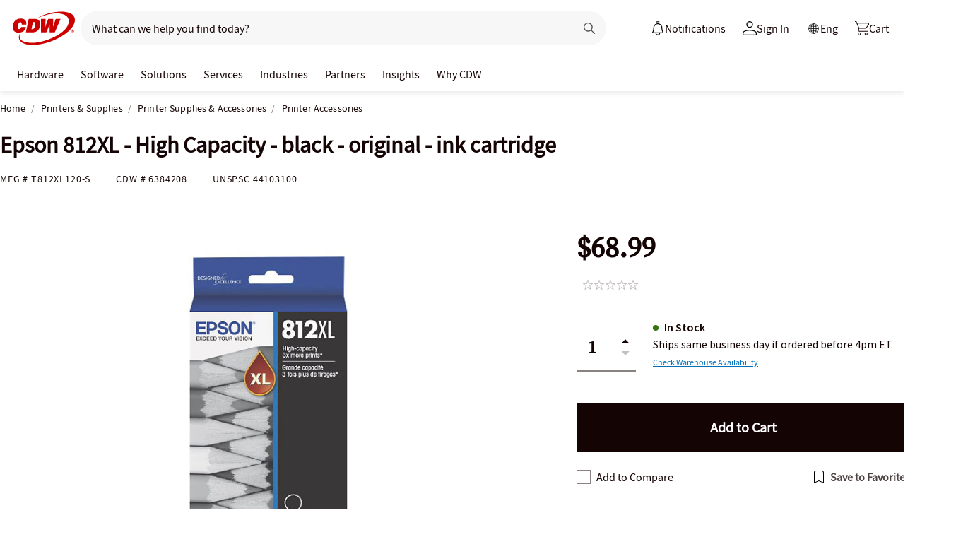

--- FILE ---
content_type: text/html; charset=utf-8
request_url: https://www.cdw.ca/product/epson-812xl-high-capacity-black-original-ink-cartridge/6384208?pfm=srh
body_size: 10713
content:

<!DOCTYPE html>
<html lang="en">
<head>
    <meta content="text/html; charset=utf-8" http-equiv="Content-Type" />
    <meta name="viewport" content="width=device-width, initial-scale=1.0">
    <meta http-equiv="X-UA-Compatible" content="IE=edge">
<!-- SVG favicon - The most versatile modern solution -->
<link rel="icon" type="image/svg+xml" href="/assets/1.0/dist/images/cdw-logo-vector-512x512-favicon.svg">
<!-- Fallback PNG favicon for older browsers -->
<link rel="icon" type="image/png" sizes="32x32" href="/assets/1.0/dist/images/cdw-logo-32x32-favicon.png">
<!-- Apple Touch Icon - single size covers all modern iOS devices -->
<link rel="apple-touch-icon" href="/assets/1.0/dist/images/cdw-logo-180x180-favicon.png">

<meta name="msapplication-TileColor" content="#ffffff">

    <link rel="dns-prefetch" href="//webobjects2.cdw.com"/>
<link rel="dns-prefetch" href="//cdn.optimizely.com"/>
<link rel="dns-prefetch" href="//logx.optimizely.com"/>
<link rel="dns-prefetch" href="//img.cdw.com"/>
<link rel="dns-prefetch" href="//nexus.ensighten.com"/>
<link rel="dns-prefetch" href="//media.richrelevance.com"/>
<link rel="dns-prefetch" href="//smetrics.cdw.com"/>
<link rel="dns-prefetch" href="//c.go-mpulse.net"/>
<link rel="dns-prefetch" href="//s.go-mpulse.net"/>

    <link rel="preconnect" href="//webobjects2.cdw.com"/>
<link rel="preconnect" href="//cdn.optimizely.com"/>
<link rel="preconnect" href="//logx.optimizely.com"/>
<link rel="preconnect" href="//img.cdw.com"/>
<link rel="preconnect" href="//nexus.ensighten.com"/>
<link rel="preconnect" href="//media.richrelevance.com"/>
<link rel="preconnect" href="//smetrics.cdw.com"/>
<link rel="preconnect" href="//c.go-mpulse.net"/>
<link rel="preconnect" href="//s.go-mpulse.net"/>

    
    <title>Epson 812XL - High Capacity - black - original - ink cartridge - T812XL120-S - Printer Accessories - CDW.ca</title>
    
    <link rel="canonical" href="https://www.cdw.ca/product/epson-812xl-high-capacity-black-original-ink-cartridge/6384208" />
<meta name="description" content="Buy a Epson 812XL - High Capacity - black - original - ink cartridge or other Printer Accessories at CDW.CA" />
<meta name="keywords" content="Epson 812XL - High Capacity - black - original - ink cartridge, Printer Accessories, Printers &amp; Supplies, T812XL120-S" />
<meta property="og:image" content="https://webobjects2.cdw.com/is/image/CDW/6384208?$product_minithumb$" />
<meta property="og:title" content="Epson 812XL - High Capacity - black - original - ink cartridge - T812XL120-S - Printer Accessories - CDW.CA" />
<meta property="og:description" content="Buy a Epson 812XL - High Capacity - black - original - ink cartridge at CDW.CA" />
<meta property="og:url" content="https://www.cdw.ca/product/epson-812xl-high-capacity-black-original-ink-cartridge/6384208" />
<meta property="og:site_name" content="CDW.CA" />
<meta name="twitterhandle" content="CDWCorp" />

    <script type="text/javascript" src="https://www.cdw.ca/static/dfa421356ff2218a09e6065d873d32e8a25a82644ec486" async ></script><script>
// akam-sw.js install script version 1.3.6
"serviceWorker"in navigator&&"find"in[]&&function(){var e=new Promise(function(e){"complete"===document.readyState||!1?e():(window.addEventListener("load",function(){e()}),setTimeout(function(){"complete"!==document.readyState&&e()},1e4))}),n=window.akamServiceWorkerInvoked,r="1.3.6";if(n)aka3pmLog("akam-setup already invoked");else{window.akamServiceWorkerInvoked=!0,window.aka3pmLog=function(){window.akamServiceWorkerDebug&&console.log.apply(console,arguments)};function o(e){(window.BOOMR_mq=window.BOOMR_mq||[]).push(["addVar",{"sm.sw.s":e,"sm.sw.v":r}])}var i="/akam-sw.js",a=new Map;navigator.serviceWorker.addEventListener("message",function(e){var n,r,o=e.data;if(o.isAka3pm)if(o.command){var i=(n=o.command,(r=a.get(n))&&r.length>0?r.shift():null);i&&i(e.data.response)}else if(o.commandToClient)switch(o.commandToClient){case"enableDebug":window.akamServiceWorkerDebug||(window.akamServiceWorkerDebug=!0,aka3pmLog("Setup script debug enabled via service worker message"),v());break;case"boomerangMQ":o.payload&&(window.BOOMR_mq=window.BOOMR_mq||[]).push(o.payload)}aka3pmLog("akam-sw message: "+JSON.stringify(e.data))});var t=function(e){return new Promise(function(n){var r,o;r=e.command,o=n,a.has(r)||a.set(r,[]),a.get(r).push(o),navigator.serviceWorker.controller&&(e.isAka3pm=!0,navigator.serviceWorker.controller.postMessage(e))})},c=function(e){return t({command:"navTiming",navTiming:e})},s=null,m={},d=function(){var e=i;return s&&(e+="?othersw="+encodeURIComponent(s)),function(e,n){return new Promise(function(r,i){aka3pmLog("Registering service worker with URL: "+e),navigator.serviceWorker.register(e,n).then(function(e){aka3pmLog("ServiceWorker registration successful with scope: ",e.scope),r(e),o(1)}).catch(function(e){aka3pmLog("ServiceWorker registration failed: ",e),o(0),i(e)})})}(e,m)},g=navigator.serviceWorker.__proto__.register;if(navigator.serviceWorker.__proto__.register=function(n,r){return n.includes(i)?g.call(this,n,r):(aka3pmLog("Overriding registration of service worker for: "+n),s=new URL(n,window.location.href),m=r,navigator.serviceWorker.controller?new Promise(function(n,r){var o=navigator.serviceWorker.controller.scriptURL;if(o.includes(i)){var a=encodeURIComponent(s);o.includes(a)?(aka3pmLog("Cancelling registration as we already integrate other SW: "+s),navigator.serviceWorker.getRegistration().then(function(e){n(e)})):e.then(function(){aka3pmLog("Unregistering existing 3pm service worker"),navigator.serviceWorker.getRegistration().then(function(e){e.unregister().then(function(){return d()}).then(function(e){n(e)}).catch(function(e){r(e)})})})}else aka3pmLog("Cancelling registration as we already have akam-sw.js installed"),navigator.serviceWorker.getRegistration().then(function(e){n(e)})}):g.call(this,n,r))},navigator.serviceWorker.controller){var u=navigator.serviceWorker.controller.scriptURL;u.includes("/akam-sw.js")||u.includes("/akam-sw-preprod.js")||u.includes("/threepm-sw.js")||(aka3pmLog("Detected existing service worker. Removing and re-adding inside akam-sw.js"),s=new URL(u,window.location.href),e.then(function(){navigator.serviceWorker.getRegistration().then(function(e){m={scope:e.scope},e.unregister(),d()})}))}else e.then(function(){window.akamServiceWorkerPreprod&&(i="/akam-sw-preprod.js"),d()});if(window.performance){var w=window.performance.timing,l=w.responseEnd-w.responseStart;c(l)}e.then(function(){t({command:"pageLoad"})});var k=!1;function v(){window.akamServiceWorkerDebug&&!k&&(k=!0,aka3pmLog("Initializing debug functions at window scope"),window.aka3pmInjectSwPolicy=function(e){return t({command:"updatePolicy",policy:e})},window.aka3pmDisableInjectedPolicy=function(){return t({command:"disableInjectedPolicy"})},window.aka3pmDeleteInjectedPolicy=function(){return t({command:"deleteInjectedPolicy"})},window.aka3pmGetStateAsync=function(){return t({command:"getState"})},window.aka3pmDumpState=function(){aka3pmGetStateAsync().then(function(e){aka3pmLog(JSON.stringify(e,null,"\t"))})},window.aka3pmInjectTiming=function(e){return c(e)},window.aka3pmUpdatePolicyFromNetwork=function(){return t({command:"pullPolicyFromNetwork"})})}v()}}();</script>
<script>var cdwTagManagementData = {};window.cdwTagManagementData = {'page_design':'A','page_name':'Epson 812XL - High Capacity - black - original - ink cartridge','page_type':'PRODUCT_PRA','page_url':'/product/epson-812xl-high-capacity-black-original-ink-cartridge/6384208','product_category':'Printers & Supplies','product_id':'6384208','product_name':'Epson 812XL - High Capacity - black - original - ink cartridge','product_price':'68.99','product_sales_attr':'PRODUCT_PRA','product_image':'https://webobjects2.cdw.com/is/image/CDW/6384208?$400x350$','voucher_code':'5','drop_ship_flag':'2','login_status':'False','product_stock_status':'In Stock','product_type_code':'P','product_class_code':'PA','product_group_majorcode':'PRA','product_age':'1839 days','site_name':'cdw-ca','webclasscode_level1':'X','webclasscode_level1name':'Printers & Supplies','webclasscode_level2':'XH','webclasscode_level2name':'Printer Supplies & Accessories','webclasscode_level3':'XH4','webclasscode_level3name':'Printer Accessories','extranet':'true','device_type':'desktop','product_brand_code':'EPS','product_brand_name':'Epson','product_root_brand_name':'Epson','product_offer_flag':'False','product_has_review':'False','total_review_count':'0','average_overall_rating':'0','is_bot':'true','strike_through_pricing':'False','product_family_builder':'no'};</script>
    
                <script src="//cdn.optimizely.com/public/220146585/s/cdwca.js"></script>
                <script type="text/javascript">
                   window['optimizely'] = window['optimizely'] || [];
                   window.optimizely.push(['setDimensionValue', '2069240888', '1F378987N06']);
                </script>
    
    <link href="/header/1.30/dist/styles/a/globalheader.css" rel="stylesheet" type="text/css"/>
    
    <link href="/product/8.128/dist/styles/a/product.css" rel="stylesheet" type="text/css">
    <script>
        window.ensCustomEventProcessor = {
            create: function (e, n) {
                if (window.utag) {
                    window.utag_evt = JSON.parse(JSON.stringify(n));
                    window.evtData = n;
                    window.utag_evt.tealium_event = e;
                    window.utag.link(window.utag_evt);
                }

                return;
            }
        }

        Object.defineProperty(window, 'ensCustomEvent', {
            get() { return window.ensCustomEventProcessor; },
            set() { }
        });
    </script>
    
                <link rel="alternate" media="only screen and (max-width: 640px)" href="https://m.cdw.ca/product/epson-812xl-high-capacity-black-original-ink-cartridge/6384208" />
    
    <script type="text/javascript" async src="//tags.tiqcdn.com/utag/cdw/cdwca/prod/utag.js"></script>
    
    

<script>(window.BOOMR_mq=window.BOOMR_mq||[]).push(["addVar",{"rua.upush":"false","rua.cpush":"true","rua.upre":"false","rua.cpre":"false","rua.uprl":"false","rua.cprl":"false","rua.cprf":"false","rua.trans":"SJ-32a88ce9-bca8-4e7f-978b-2c8ab4c206d1","rua.cook":"false","rua.ims":"false","rua.ufprl":"false","rua.cfprl":"false","rua.isuxp":"false","rua.texp":"norulematch","rua.ceh":"false","rua.ueh":"false","rua.ieh.st":"0"}]);</script>
                              <script>!function(a){var e="https://s.go-mpulse.net/boomerang/",t="addEventListener";if("False"=="True")a.BOOMR_config=a.BOOMR_config||{},a.BOOMR_config.PageParams=a.BOOMR_config.PageParams||{},a.BOOMR_config.PageParams.pci=!0,e="https://s2.go-mpulse.net/boomerang/";if(window.BOOMR_API_key="UUMDW-BDMPU-LM3DX-65CJS-T467H",function(){function n(e){a.BOOMR_onload=e&&e.timeStamp||(new Date).getTime()}if(!a.BOOMR||!a.BOOMR.version&&!a.BOOMR.snippetExecuted){a.BOOMR=a.BOOMR||{},a.BOOMR.snippetExecuted=!0;var i,_,o,r=document.createElement("iframe");if(a[t])a[t]("load",n,!1);else if(a.attachEvent)a.attachEvent("onload",n);r.src="javascript:void(0)",r.title="",r.role="presentation",(r.frameElement||r).style.cssText="width:0;height:0;border:0;display:none;",o=document.getElementsByTagName("script")[0],o.parentNode.insertBefore(r,o);try{_=r.contentWindow.document}catch(O){i=document.domain,r.src="javascript:var d=document.open();d.domain='"+i+"';void(0);",_=r.contentWindow.document}_.open()._l=function(){var a=this.createElement("script");if(i)this.domain=i;a.id="boomr-if-as",a.src=e+"UUMDW-BDMPU-LM3DX-65CJS-T467H",BOOMR_lstart=(new Date).getTime(),this.body.appendChild(a)},_.write("<bo"+'dy onload="document._l();">'),_.close()}}(),"".length>0)if(a&&"performance"in a&&a.performance&&"function"==typeof a.performance.setResourceTimingBufferSize)a.performance.setResourceTimingBufferSize();!function(){if(BOOMR=a.BOOMR||{},BOOMR.plugins=BOOMR.plugins||{},!BOOMR.plugins.AK){var e="true"=="true"?1:0,t="",n="gqhzgeyxhzgjk2lo4w7a-f-acfc92d0a-clientnsv4-s.akamaihd.net",i="false"=="true"?2:1,_={"ak.v":"39","ak.cp":"222113","ak.ai":parseInt("274329",10),"ak.ol":"0","ak.cr":8,"ak.ipv":4,"ak.proto":"h2","ak.rid":"7d31d58b","ak.r":47358,"ak.a2":e,"ak.m":"a","ak.n":"essl","ak.bpcip":"52.15.147.0","ak.cport":60902,"ak.gh":"23.208.24.242","ak.quicv":"","ak.tlsv":"tls1.3","ak.0rtt":"","ak.0rtt.ed":"","ak.csrc":"-","ak.acc":"","ak.t":"1768875454","ak.ak":"hOBiQwZUYzCg5VSAfCLimQ==vnowMvXXg3uq7mS+ZZ1Z4F1duk1lqQJyG7LiGhDJkBgXzD+vAIDTpI4YgibNKcdThO86T/f7E9MA/0KpLodEe4Y3W8aNXiB3H7csXJatK9luPTJnrVF6qJGI716S49Cf79lfg6+0CJaZ0JbINIvvG1AhBnuAObut6kGG0pCws2YYL13BlxM7m/o4q1SthP/7i5QEjQC1cOTP3QUQrr+5IeRNew2lgalDDX7FhllWNn+rrC2l+gYNFNjupAo4oaC68UvF3hmiWBFAVI5a5JQNr2qawJBdk/15wYTCLZbFUZupStuPVAIlg6vA/k24V69QsQjXQ+eQzh1N7akZws41dA/CTN0m9ioHqH+/UUlUSlrTei9Rae6OF4srzOURVs8v09KrFqdwwFZJkS5AY9XTdzLfjEcw3D27k5g60NaLJF4=","ak.pv":"517","ak.dpoabenc":"","ak.tf":i};if(""!==t)_["ak.ruds"]=t;var o={i:!1,av:function(e){var t="http.initiator";if(e&&(!e[t]||"spa_hard"===e[t]))_["ak.feo"]=void 0!==a.aFeoApplied?1:0,BOOMR.addVar(_)},rv:function(){var a=["ak.bpcip","ak.cport","ak.cr","ak.csrc","ak.gh","ak.ipv","ak.m","ak.n","ak.ol","ak.proto","ak.quicv","ak.tlsv","ak.0rtt","ak.0rtt.ed","ak.r","ak.acc","ak.t","ak.tf"];BOOMR.removeVar(a)}};BOOMR.plugins.AK={akVars:_,akDNSPreFetchDomain:n,init:function(){if(!o.i){var a=BOOMR.subscribe;a("before_beacon",o.av,null,null),a("onbeacon",o.rv,null,null),o.i=!0}return this},is_complete:function(){return!0}}}}()}(window);</script></head>
<body id="GlobalBody" itemscope itemtype="http://schema.org/WebPage">
    <a href="#main" class="skip-to-content">Skip to Main Content</a>
    


<script type="text/javascript">
	var CdwCms = {
		"settings": {
            "designVersion": 'A',
            "enableCookieBanner": 'True',
            "isRubiEnabled": 'True'
		}
	};
</script>


<div id="gh-butter-bar">
</div>
<div id="gh-header-contain" class="-lng">
    <header id="gh-header">
        <div id="gh-header-fixed">
            <section id="gh-header-upper">
                <section id="gh-header-left">
                    <a href="/" aria-label="CDW logo - Link to homepage"><img id="gh-header-logo" alt="CDW Logo" aria-label="CDW Logo" src="https://webobjects2.cdw.com/is/content/CDW/cdw/logos/company-logos-c-d/cdw_corporate-logos/cdw/cdw-logo-no-tag.svg" onclick="CdwTagMan.createPromotionTag('Global Navigation', 'Header-Logo');" class="refresh" /></a>
                    <section id="gh-search-bar">
                        

<form id="gh-header-search-form" role="search">
    <div id="main-search">
        <input id="search-input"
               type="text"
               placeholder="What can we help you find today?"
               class="search-input"
               data-rrapiidentifier="rrca"
               data-disabletypeahead="False"
               data-enableFusion="False"
               data-enableFusionTypeahead="False"
               autocomplete="off"
               role="combobox"
               aria-label="What can we help you find today? -Search input field | Results will show after 3 characters"
               aria-haspopup="true"
               aria-expanded="false"
			   onclick="CdwTagMan.createPromotionTag('Global Navigation', 'Search Bar');" />
        <button type="button" id="gh-header-search-form-x"
                tabindex="0"
             aria-label="Clear search input"
             style="display: none;"></button>
        <div id="divider"></div>
        <button type="submit" id="gh-header-button-search" aria-label="Search button" tabindex="0" class="default"></button>
        <button id="cancel-btn" class="cancel-btn" alt="Cancel Search Button" aria-label="Cancel Search Button">Cancel</button>
    </div>
</form>
 
                    </section>
                </section>
                <section id="gh-header-right">
                    

    <section class="gh-notifications">
        <a role="menu" id="gh-notifications-button">
            <i role="menuitem" class="gh-notifications-icon" aria-labelledby="gh-notifications-button"></i>
            <span role="menuitem" class="gh-notifications-title">Notifications</span>
        </a>
        <div class="gh-notifications-list">
            <div class="header">
                <div class="title">Notifications</div>
            </div>
            <div class="messages">
            </div>
        </div>
    </section>

                    <section id="gh-account-center-menu">
                        



<section id="gh-sign-in-contain">
    <div id="gh-sign-in-cta" role="menu" aria-expanded="false" aria-label="signin">
        <i id="gh-triangle" aria-labelledby="gh-sign-in-cta" role="menuitem"></i><span role="menuitem">Sign In</span>
    </div>
    <div id="gh-sign-in-flyout">
        <div id="gh-sign-in-flyout-top-triangle"></div>
        <section id="top-section" class="gh-signin-top-section">
            <div id="gh-signin-npid-top-content"></div>
        </section>
        <section id="bottom-section">
            <div id="gh-signin-npid-bottom-content"></div>
        </section>
    </div>
</section>

<script>
    // for debugging purpose, because appsettings cache always hardly erased
    window.ShowLoginBubble = true;
</script>

<input type="hidden" ID="free-shipping-product-cart-indicator" />

                    </section>
                    <div id="gh-language-select" class="gh-language-select">
                        <i id="gh-language" class="js-gh-language"></i>
                        <a href="#language-select" class="oneLinkHide" data-dropdown="#language-dropdown" onclick="CdwTagMan.createPromotionTag('Global Navigation', 'Language Select - Open');">
                            <span>Eng</span>
                        </a>
                        <a href="#language-select" class="oneLinkShow" data-dropdown="#language-dropdown" onclick="CdwTagMan.createPromotionTag('Global Navigation', 'Language Select - Open');">
                            <span>Fr</span>
                        </a>
                        <div id="language-dropdown" class="dropdown">
                            <a href="#" data-host="www.cdw.ca" class="dropdown-item active" onclick="CdwTagMan.createPromotionTag('Global Navigation', 'Language Select - English');">
                                <span>English</span>
                            </a>
                            <a href="#" data-host="fr.cdw.ca" class="dropdown-item" onclick="CdwTagMan.createPromotionTag('Global Navigation', 'Language Select - French');">
                                <span>Fran&#231;ais</span>
                            </a>
                        </div>
                    </div>
                    <section id="gh-cart" class="js-gh-cart-link-contain">
                        <div id="gh-cart-link-inner">
                            <div id="button-cart-list" class="js-button-cart-list">
                                <a id="button-cart" href="/cart" onclick="CdwTagMan.createPromotionTag('Global Navigation', 'Cart');">
                                    <i id="gh-cart-cta" class="js-gh-cart-cta"></i>
                                    <span id="gh-cart-count"></span>
                                    <span id="gh-cart-title">Cart</span>
                                </a>
                            </div>
                        </div>
                    </section>
                </section>
            </section>
            <div class="login-flyout">
                    <div id='gh-bubble-npid-content'>
                </div>
            </div>
            <nav id="gh-header-lower" class="main-menu">
                    <ul class="menu-list-l1">
                        <li id="gh-nav-li-hardware-ca" class="-l1"><a href="/content/cdwca/en/terms-conditions/site-map.html" tabindex="0">Hardware</a></li>
                        <li id="gh-nav-li-software-ca" class="-l1"><a href="/category/software/?w=F" tabindex="0">Software</a></li>
                        <li id="gh-nav-li-it-solutions-ca" class="-l1"><a href="/content/cdwca/en/solutions.html" tabindex="0"> Solutions</a></li>
                        <li id="gh-nav-li-services-ca" class="-l1"><a href="/content/cdwca/en/services/amplified-services.html" tabindex="0">Services</a></li>
                        <li id="gh-nav-li-Industries-ca" class="-l1"><a href="/content/cdwca/en/Industries.html" tabindex="0">Industries</a></li>
                        <li id="gh-nav-li-brands-ca" class="-l1"><a href="/content/cdwca/en/brand.html" tabindex="0">Partners</a></li>
                        <li id="gh-nav-li-tech-library-ca" class="-l1"><a href="/content/cdwca/en/research-hub.html" tabindex="0">Insights</a></li>
                        <li id="gh-nav-li-why-cdw-ca" class="-l1"><a href="/content/cdwca/en/Why-cdw.html" tabindex="0"> Why CDW</a></li>
                    </ul>
            </nav>
        </div>
    </header>
</div>

<script>
    // for debugging purpose, because appsettings cache always hardly erased
    window.NotificationButtonEnabled = true;
</script>

    <main id="main">
        <div class="container">
            

            







<input id="AnonymousZipCode" name="AnonymousZipCode" type="hidden" value="zip=43085+43201-43207+43209-43224+43226-43232+43234-43236+43240+43251+43260+43266+43268+43270-43272+43279+43287+43291" />


<div itemscope itemtype="https://schema.org/Product" class="productDetailWrapper end-zoom vertical-by-stack" data-page-type="Product Pages">
<div class="header-vertical-stack-wrapper product-header ">
    <div class="header-vertical-stack-container container">


    <nav class="product-breadcrumb" aria-label="breadcrumbs">
            <ul class="breadcrumbs" itemscope itemtype="https://schema.org/BreadcrumbList">
                <li itemprop="itemListElement" itemscope itemtype="https://schema.org/ListItem">
                    <a href="/" title="Home" itemprop="item"><span itemprop="name">Home</span></a>
                    <meta itemprop="position" content="1" />
                </li>
                    <li itemprop="itemListElement" itemscope itemtype="https://schema.org/ListItem">
                        <a href="/search/printers-supplies/?w=X" title="Printers &amp; Supplies" itemprop="item"><span itemprop="name">Printers &amp; Supplies</span></a>
                        <meta itemprop="position" content="2" />
                    </li>
                    <li itemprop="itemListElement" itemscope itemtype="https://schema.org/ListItem">
                        <a href="/search/printers-supplies/printer-supplies-accessories/?w=XH" title="Printer Supplies &amp; Accessories" itemprop="item"><span itemprop="name">Printer Supplies &amp; Accessories</span></a>
                        <meta itemprop="position" content="3" />
                    </li>
                <li itemprop="itemListElement" itemscope itemtype="https://schema.org/ListItem">
                    <a aria-current="location" href="/search/printers-supplies/printer-supplies-accessories/printer-accessories/?w=XH4" title="Printer Accessories" itemprop="item"><span itemprop="name">Printer Accessories</span></a>
                    <meta itemprop="position" content="3" />
                </li>
            </ul>

    </nav>

        <div class="header-main-info">
            <div class="header-left-info">
                <a href="/" aria-label="Link to homepage">
                            <img alt="CDW Logo"
                                 aria-label="CDW Logo"
                                 src="//webobjects2.cdw.com/is/image/CDW/cdw23-logo-no-tag-88x48?$transparent$"/>
                </a>
                <h1 id="primaryProductNameStickyHeader" class="-bold" itemprop="name">Epson 812XL - High Capacity - black - original - ink cartridge</h1>
            </div>

            <div class="header-right-info">
                <div class="header-add-to-cart-wrapper">
                    <div class="price-outer-wrapper">
<input id="ProductGroupStickyHeader" name="ProductGroup" type="hidden" value="PRA" />
<div class="ui-priceselector">

    <div class="msrp-wrapper">
        <div class="coupon-check pdp-couponlayer" data-product-code="6384208">
            <span class="insert-coupon-icon product-coupon"></span>
            <couponbadge></couponbadge>
        </div>
        <div class="msrp-savings-wrapper">
                    <div class="pdprightrailmsrp" data-priceCurrencyCode="" data-priceValue="0" data-edc="6384208"><div class="-strikethrough"></div></div>
        </div>
        <div class="incentive-saving-conatainer" data-edc="6384208" data-price="68.99" data-eligible="true"></div>
    </div>
    <div class="price-type-single ui-priceselector-single"  aria-label="price">

            <span class="price">
                    <span class="price-type-selected" data-pricekey="8aeb0104025d2c97f8ffaa01fde20a6b" content="68.99" data-priceValue="68.99">$68.99</span>
            </span>
    </div>

    <input name="CartItems[0].SelectedPrice.PriceKey" class="js-selected-pricekey" type="hidden" value="8aeb0104025d2c97f8ffaa01fde20a6b">

    <input name="RecommendedForEDC" type="hidden" value="" />
    <input name="RecoType" type="hidden" value="" />
    <input name="ProgramIdentifier" type="hidden" value="" />
</div>
                    </div>

                    <div class="add-to-cart-container" data-product-code="6384208">
                                    <button type="submit" id="VerticalAddItemToCartStickyHeader" data-edc="6384208" class="js-add-to-cart btn primary-btn buynowSticky" data-signal="cart-product" data-tagman='{"type":"Product Pages", "name":"Add To Cart:Primary"}'>Add <span class="btn-qty"></span> To Cart</button>
                    </div>
                </div>
            </div>
        </div>
        <div class="primary-product-part-numbers">
            <span class="part-number">Mfg # <span class="mpn" itemprop="mpn">T812XL120-S</span></span>
            <span class="part-number">CDW # <span class="edc" itemprop="sku">6384208</span></span>
            <span class="unpc-wrapper"><span class="part-number-divider"> | </span><span class="part-number">UNSPSC <span itemprop="gtin8"> 44103100 </span></span></span>
        </div>
    </div>
</div>

    <div class="productTop container ">




        
    </div>

    <div class="container">
        <div class="productMain">
            <div class="productLeft vertical-by-stack">


    <div class="main-badge-container" id="main-badge-container">
        <div class="bestSoldBadge" data-productcode="6384208"></div>
    </div>





    <div id="mainProductGallery" class="image-gallery" data-edc="6384208">
    <div class="image-gallery-wrapper">
        <div class="main-media">
            <div class="main-image" data-edc="6384208" tabindex="0">
                    <img itemprop="image" src="https://webobjects2.cdw.com/is/image/CDW/6384208?$product-detail$" alt="Epson 812XL - High Capacity - black - original - ink cartridge" onclick ="CdwTagMan.createElementPageTag('Product Pages','Main Image Clicked');" />
            </div>
            <div class="main-video"></div>
        </div>

            <div class="thumbnails-wrapper product-thumbnails-wrapper">
                <div class="thumbnails js-thumbnails-img"></div>
                <div class="thumbnails js-thumbnails-video"></div>
            </div>
        </div>
        </div>
        <div class="main-features">
                <h2 class="title">Quick tech specs</h2>
                <div class="quick-tech-spec">
                    <div class="quick-tech-spec-row">
                        <div class="quick-tech-spec-col">
                            <ul>
                                    <li> High Capacity</li>
                                    <li>original</li>
                                    <li>for WorkForce EC-C7000; WorkForce Pro WF-7310, WF-7820, WF-7840</li>
                            </ul>
                        </div>
                        <div class="quick-tech-spec-col">
                            <ul>
                                    <li>black</li>
                                    <li>ink cartridge</li>
                            </ul>
                        </div>
                    </div>
                </div>
                <a href="#TS" id="view-more-link" class="view-more-jumplink" onclick="CdwTagMan.createElementPageTag('Product Pages', 'Product Information:View More');">View All <img src="/assets/1.0/dist/images/icons/pdp-expander/right-arrow.svg" alt="View More"></a>
        </div>
        <div class="product-overview-container">
            <div class="manufacture-logo">
                
            </div>
            <h2 class="section-header">Know your gear</h2>
            <div class="market-text">

                    <div itemprop="description">Epson DURABrite Ultra High-capacity ink cartridges are ideal for high-volume print applications. Formulated with fast-drying pigment ink designed for high-speed print jobs, Epson DURABrite Ultra High-capacity ink cartridges deliver sharp text, bright colors and print-shop-quality results.</div>
            </div>
        </div>
<div id="image-gallery-modal" class="modal">
    <div class="content -loading">
    </div>
</div>


            </div>

            <div class="productRight vertical-by-stack">


    <div class="right-rail-vertical-stack">

        

        <form method="post" action="/cart/addtocart" data-addtocartasync="/cart/addtocartasync/" data-basicaddtocart="false" class="inline addToCartForm addToCartProduct">
            


<div class="ui-priceselector">

    <div class="msrp-wrapper">
        <div class="coupon-check pdp-couponlayer" data-product-code="6384208">
            <span class="insert-coupon-icon product-coupon"></span>
            <couponbadge></couponbadge>
        </div>
        <div class="msrp-savings-wrapper">
                    <div class="pdprightrailmsrp" data-priceCurrencyCode="" data-priceValue="0" data-edc="6384208"><div class="-strikethrough"></div></div>
        </div>
        <div class="incentive-saving-conatainer" data-edc="6384208" data-price="68.99" data-eligible="true"></div>
    </div>
    <div class="price-type-single ui-priceselector-single"  aria-label="price">

            <span class="price">
                    <span class="price-type-selected" data-pricekey="8aeb0104025d2c97f8ffaa01fde20a6b" content="68.99" data-priceValue="68.99">$68.99</span>
            </span>
    </div>

    <input name="CartItems[0].SelectedPrice.PriceKey" class="js-selected-pricekey" type="hidden" value="8aeb0104025d2c97f8ffaa01fde20a6b">

    <input name="RecommendedForEDC" type="hidden" value="" />
    <input name="RecoType" type="hidden" value="" />
    <input name="ProgramIdentifier" type="hidden" value="" />
</div>

            <div class="lease-price-wrapper">
<div class="leaseContainer"></div>            </div>
                <div id="PrimaryProductReviewSummary" class="product-reviews">
                    <div id="BVRRSummaryContainer" class=""></div>
                </div>
                        <div class="quantity-availability-wrapper">
                    <div class="quantity-container">
                        <input data-edc="6384208"  name="CartItems[0].Quantity" type="number" min="1" value="1" class="txtQty input-quantity-arrows " data-syncQty="true" placeholder="0" aria-label="Quantity">
                            <div class="input-quantity-arrows-display">
                                <i class="ico-up-arrow"></i>
                                <i class="ico-down-arrow -disabled"></i>
                            </div>
                    </div>
                                    <div class="availability-wrapper">
                        <div class="availability">
                            
	<div class="membership-ship-wrapper membership-shipping-product" data-product-code="6384208"></div>

                                <div style="width:362px; height: 75px">
                                    <ui-inventory product-code="6384208" to-zip-code="10001" single-mode="true" tenant="CdwCa" enable-zip-code-editor="true"
                                                  api-url="https://dc-origin.cdw.ca/ecomm/web/v1/inventories"></ui-inventory>
                                    <ui-inventory-controller product-codes="6384208" to-zip-code="10001"
                                                             api-url="https://dc-origin.cdw.ca/ecomm/web/v1/inventories"></ui-inventory-controller>
                                        <div id="realTimeInventory" class="real-time-inventory" data-status>
                                            <div class="layer -top rt-inventory-layer js-pdp-layer">
                                                <div class="content">
                                                    <div class="arrow"></div>
                                                    <a href="#" class="ico-x"></a>
                                                    <div class="rt-inventory-panel -loading"></div>
                                                </div>
                                            </div>
                                            <a href="#" class="link js-rt-inventory js-pdp-layer-trigger" onclick="CdwTagMan.createElementPageTag('Product Pages', 'Check warehouse for availability:Primary');">Check Warehouse Availability</a>
                                        </div>
                                </div>

                        </div>
                        <div class="freeshipping-wrapper" data-product-code=6384208 data-product-dropship=2 data-product-Type=P data-company-Id=1012></div>
                        <div class="clear"></div>
                    </div>
            </div>

            






            
<input type="hidden" id="hdnAddOnItems" />
<div class="product-placement" data-placement="item_page.json_rr_right_rail" data-template="warranty"></div>


        <div class="addtocart-container" data-product-code="6384208">
                            <input type="button" value="Add to Cart" id="add-to-cart-new" data-edc="6384208" class="btn primary-btn" data-signal="cart-product" data-tagman='{"type":"Product Pages", "name":"Add To Cart:Primary"}' onclick='CdwSignals.fireEvent(3, this);'>


            <input id="StickyHeaderProductCode" name="CartItems[0].Product.ProductCode" type="hidden" value="6384208" />
            <input id="StickyHeaderStockStatus" name="CartItems[0].ProductInventory.InventoryAvailability" type="hidden" value="In Stock" />
            <input id="ProductContext_SubscriptionShoppingType" name="ProductContext.SubscriptionShoppingType" type="hidden" value="GetEstimate" />
            <input cart-shipping-status-message="" id="CartItems_0__ProductInventory_ShippingStatusMessage" name="CartItems[0].ProductInventory.ShippingStatusMessage" type="hidden" value="Ships same day if ordered before 4 PM CT" />
            <input id="CartItems_0__ProductInventory_Source" name="CartItems[0].ProductInventory.Source" type="hidden" value="Product" />
            <input cart-shipping-zip-code="" id="CartItems_0__ProductInventory_ZipCode" name="CartItems[0].ProductInventory.ZipCode" type="hidden" value="" />

            <input disabled="true" id="WarrantyProductCode" name="CartItems[1].Product.ProductCode" type="hidden" value="" />
            <input disabled="true" id="WarrantyQuantity" name="CartItems[1].Quantity" type="hidden" value="1" />
            <input id="EnableNewAddToCart" name="Model.EnableNewAddToCart" type="hidden" value="True" />
            <input id="IsEproUser" name="Model.IsEproUser" type="hidden" value="False" />
            <input id="EnableNewInventory" name="Model.EnableNewInventory" type="hidden" value="True" />
            <input id="DisableWarranties" name="DisableWarranties" type="hidden" value="false" />
            <input id="DisableAccessories" name="DisableAccessories" type="hidden" value="false" />
            <input id="DisableAlgonomy" name="DisableAlgonomy" type="hidden" value="false" />
        </div>

            <div><input name="__RequestVerificationToken" type="hidden" value="RzCkk0sjGJQfVOf2-nGZ0u6gBFyROaTV9l5TFIliH4iceJOUvMSybyk3IkngKlemmfgz4O5-0wRAlG2P9113KmPI1-Y1" /></div>
        </form>
        <div class="additional-info">
                <div class="search-result-compare" data-product-code="6384208">
                    <div class="search-result-compare-checkbox " data-signal="compare" onclick="this.setAttribute('aria-checked', this.getAttribute('aria-checked') === 'true' ? 'false' : 'true'); CdwSignals.fireEvent(1, this);" aria-label="add to compare tray" tabindex="0" role="checkbox" aria-checked="false" aria-description="Add item to compare tray. Only 5 items are able to be compared at a time"></div>
                    <div class="search-result-compare-checkbox-text" data-signal="compare" onclick="CdwSignals.fireEvent(1, this);">Add to Compare</div>
                    <div class="clear"></div>
                </div>
                <div class="compare-tray-wrapper"></div>
                <div>

<div class="save-to-favorites" onclick="CdwTagMan.createElementPageTag(&#39;Product Pages&#39;,&#39;PP-Favorites_LoggedOut&#39;);">
	
		<a href=/account/logon?Target=product/Epson-812XL-High-Capacity-black-original-ink-cartridge/6384208 aria-label="Login to save to favorites link">
			<div class="save-to-favorite-ico"></div>
			<span class="icon-label">Save to Favorites</span>
		</a>
</div>



                </div>
            </div>
<div class="right-rail-callout-wrapper">
    <h2 class="callout-section-title -bold">Enhance your purchase</h2>
    <div id="warranties-attach"></div>
    <div class="right-rail-callout-content">
        <div class="accessories-callout"></div>
        <div class="warranties-callout"></div>
        <div class="services-callout"></div>
    </div>
</div>            </div>

            </div>

            <div class="more-info-container" id="#PO"></div>
        </div>
    </div>

    <div>
        <input type="hidden" id="_hfRRContext" data-api-key="ec01bfdbf085255f" data-Base-Url="//recs.richrelevance.com/rrserver/api/rrPlatform/recsForPlacements" data-Recommended-EDC="6384208" data-Tracking-Session-Id="" data-Tracking-User-Id="" data-Brand="Epson" data-CategoryId="" data-categoryName="" data-ItemId="6384208" data-RecoType="RP" data-cm_sp="Product-_-Session" data-ProgramIdentifier="3" data-load-init="true"data-product-code="6384208"data-placements="item_page.bt_rr1|item_page.compare_rr1|item_page.json_rr3|item_page.json_rr4|item_page.m_rr1"/> 
    </div>


<div class="container better-together-wrapper product-placement -quick-view" data-placement="item_page.bt_rr1" data-eligible="True" data-rr-ineligible="false" data-taggingattribution="MadeForEachOther">
    <form method="post" action="/cart/addtocart" data-addtocartasync="/cart/addtocartasync/" data-basicaddtocart="false" class="inline addToCartForm addToCartProduct ">

        <div><input name="__RequestVerificationToken" type="hidden" value="GkRA3rfSygJ4ou5V5BpqZF7guYFHH3F3VgihUq3_bKo-ip5taasZ9-2zK2wBNzaysAdGmSk0Og3GJM9rVchKpefJygw1" /></div>
        <h2 class="better-together-header" id="better-together-header">Better Together</h2>
        <div class="better-together-recommendations">
            <div class="better-together-item better-together-main-product item -active" data-edc="6384208">
                <div class="better-together-current-item-img">
                    <div class="current-item-banner">Current Item</div>
                    <img src="https://webobjects2.cdw.com/is/image/CDW/6384208?$product_search_result$" alt="Epson 812XL - High Capacity - black - original - ink cartridge" />
                </div>
                <div class="better-together-list-item js-add-to-cart-item" data-edc="6384208">
                    <p>
                        <span class="better-together-list-main-label">This Item: </span>
                        <span class="better-together-list-name">Epson 812XL - High Capacity - black - original - ink cartridge</span>
                        <div class="better-together-price" data-edc="6384208">$68.99</div>
                    </p>

                    <input id="BetterTogetherCartItems[0].Quantity" name="CartItems[0].Quantity" type="hidden" value="1" />
                    <input id="BetterTogetherCartItems[0].Product.ProductCode" name="CartItems[0].Product.ProductCode" type="hidden" value="6384208" />
                    <input id="BetterTogetherCartItems[0].Product.StockStatus" name="CartItems[0].Product.StockStatus" type="hidden" value="In Stock" />
                    <input id="BetterTogetherCartItems[0].PriceKey" name="CartItems[0].SelectedPrice.PriceKey" type="hidden" value="8aeb0104025d2c97f8ffaa01fde20a6b" />
                    <input id="BetterTogetherCartItems[0].Selected" name="CartItems[0].Selected" type="hidden" value="true" />
                    <input id="BetterTogetherRecommendedForEDC" name="RecommendedForEDC" type="hidden" value="6384208" />
                    <input id="BetterTogetherRecoType" name="RecoType" type="hidden" value="RP" />
                    <input id="BetterTogetherProgramIdentifier" name="ProgramIdentifier" type="hidden" value="3" />
                </div>
            </div>
        </div>

        <div class="better-together-add-to-cart" data-product-code="6384208">
            <div class="better-together-total-price">
                <div class="better-together-total-price-label">Total Price:</div>
                <div class="better-together-total-price-amount"></div>
            </div>
            <button type="button" id="AddItemToCartBetterTogether" class="js-add-to-cart btn primary-btn" data-signal="cart-product-better-together" data-tagman='{"type":"Product Pages", "name":"Add To Cart:Primary-MFEO"}' onclick='CdwSignals.fireEvent(3, this);'>Add <span class="better-together-item-count" data-signal="cart-product-better-together"></span> to Cart</button>
        </div>
    </form>
</div>    <div class="product-placement container" data-placement="item_page.json_oos"></div>

    
    <div id="pdp_rr3_productplacement" class="product-placement container" data-placement="item_page.json_rr3"></div>
    <div id="discontinued-similar-item-container"></div>
    <div class="product-placement container" data-placement="item_page.json_oos"></div>

    <input type="hidden" id="_hfPageContext"
           data-experience-api-url="https://dc-origin.cdw.ca/ecomm/web/v1/products-web-experience/_gql"
           data-stockstatus="In Stock"
           data-productcode="6384208" 
           data-lineupname="lineup2" 
           data-isclosedLoop="False" 
           data-manufactureCode="EPS" 
           data-isknownuser="false" data-manufactureName="Epson" 
           data-rootmanufactureCode="EPS" 
           data-IsEpro="false" data-IsSubscription="false" data-usingCategorizedAccessories="true"
           data-showminicompare="true" data-webClassCode="XH4" 
           data-isDiscontinued="false" data-isVerticalStack="true" data-isconfirmationsheetenabled="false" data-recaptchav2sitekey="6LeZtdoZAAAAAFIHG34qoyglqGST3WYs2RcCIsRg"/>

    

    <div class="open-page-content">
        <section id="TS"></section>
            <div id="MC" class="container" data-placement="item_page.compare_rr1"></div>
            <section id="AA" class="container"></section>
            <section id="WAR" class="container"></section>
            <section id="SER" class="container"></section>
            <section id="REB" class="container"></section>
        <section id="URV" data-producttype="P" class="container"></section>
    </div>

    <div id="product-review-seo"></div>

    
    <div id="pdp_rr4_productplacement" class="product-placement container" data-placement="item_page.json_rr4"></div>
    <div class="product-placement container" data-placement="item_page.json_oos_2"></div>
    <div id="rvplaceholder"></div>
</div>
<div id="backToTopWrapper"></div>



<div id="CartConfirmationModal"></div>
<div id="quick-view-modal" class="modal">
    <div class="content -loading">
    </div>
    <a href="#" class="ico-x"></a>
</div>

<ui-attach-sheet
    id="attach-sheet"
    product-code=""
    product-price-key=""
    product-quantity=""
    additional-product-codes=""
    additional-product-price-key=""
    additional-product-quantity=""
    request-verification-token=""
    api-url="https://dc-origin.cdw.ca/ecomm/web/v1/products-web-experience"
    add-to-cart-async-api-url="/api/cart/1/data/addtocart">
</ui-attach-sheet>


        </div>
    </main>
    
<footer>
    <section id="gh-footer-upper"></section>
    

<section id="gh-subfooter">
    <section id="gh-subfooter-links">
        <div class="link-row">
            <a href="/content/cdwca/en/terms-conditions/site-map.html" onclick="CdwTagMan.createPromotionTag('Global Navigation', 'Global Footer - Site Map')">Site Map</a>
            <a href="/content/cdwca/en/terms-conditions/privacy-notice.html" onclick="CdwTagMan.createPromotionTag('Global Navigation', 'Global Footer - Privacy Notice')">Privacy Notice</a>
            <a href="/content/cdwca/en/terms-conditions/privacy-notice/cookie-notice.html" onclick="CdwTagMan.createPromotionTag('Global Navigation', 'Global Footer - Cookie Notice')">Cookie Notice</a>
            <a href="/content/cdwca/en/terms-conditions.html" onclick="CdwTagMan.createPromotionTag('Global Navigation', 'Global Footer - Terms and Conditions')">Terms and Conditions</a>
        </div>
        <p>
            Copyright © 2007 - 2026 CDW. All Rights Reserved. CDW®, CDW•G® and PEOPLE WHO GET IT® are registered trademarks of CDW LLC. All other trademarks and registered trademarks are the sole property of their respective owners.
        </p>
                    <div class="link-row" id="cookie-link">
                <a id="cookie-settings-link" style="cursor: pointer;" tabindex="0">Cookie Settings</a>
            </div>
            <script>
                document.getElementById('cookie-settings-link').addEventListener('click', function () {
                    OneTrust.ToggleInfoDisplay();
                    CdwTagMan.createPromotionTag('Global Navigation', 'Global Footer - Cookie Settings');
                    var acceptAllButton = document.getElementById('accept-recommended-btn-handler');
                    var buttonContainer = document.querySelector('.ot-btn-container');
                    var refuseAllButton = document.querySelector('.ot-pc-refuse-all-handler');
                    if (acceptAllButton && buttonContainer && refuseAllButton) {
                        buttonContainer.insertBefore(acceptAllButton, refuseAllButton);
                        acceptAllButton.style.display = 'inline-block';
                        document.querySelectorAll('.ot-btn-container button').forEach(function (button) {
                            button.style.width = 'unset';
                        });
                    }
                });
            </script>

    </section>

</section>

</footer>



<div class="print-footer">
    <div class="container">
        <p>This page was printed on 1/19/2026 8:17:34 PM.</p>
    </div>
</div>


    
    

    <script async defer src="//media.richrelevance.com/rrserver/js/1.2/p13n.js"></script>
    
    <script src="/header/1.30/dist/scripts/a/globalheader.js"></script>
    
    
    <script async src="/product/8.128/dist/scripts/a/productSignals.js"></script>
    <script src="/product/8.128/dist/scripts/a/product.js"></script>
    
</body>
</html>

--- FILE ---
content_type: text/javascript;charset=UTF-8
request_url: https://webobjects2.cdw.com/is/image/CDW/6384208_IS?req=set,json&handler=cbImageGallery1768875459331&callback=cbImageGallery1768875459331&_=1768875456749
body_size: -142
content:
/*jsonp*/cbImageGallery1768875459331({"set":{"pv":"1.0","type":"img_set","n":"CDW/6384208_IS","item":[{"i":{"n":"CDW/6384208"},"s":{"n":"CDW/6384208"},"dx":"1200","dy":"900","iv":"bIcQn3"},{"i":{"n":"CDW/6384208a"},"s":{"n":"CDW/6384208a"},"dx":"1200","dy":"900","iv":"NPUP70"}]}},"");

--- FILE ---
content_type: text/javascript; charset=UTF-8
request_url: https://cdw.needle.com/pload?v=10126B&cid=1768875462050&cids=2&ts=1768875462068&pcount=11&pdata=title%3DEpson%2520812XL%2520-%2520High%2520Capacity%2520-%2520black%2520-%2520original%2520-%2520ink%2520cartridge%2520-%2520T812XL120-S%2520-%2520Printer%2520Accessories%2520-%2520CDW.ca%26url%3Dhttps%253A%252F%252Fwww.cdw.ca%252Fproduct%252Fepson-812xl-high-capacity-black-original-ink-cartridge%252F6384208%253Fpfm%253Dsrh%26wn%3D462068%26ls%3D1%26ExternalNetwork%3Dtrue%26productId%3D6384208%26categoryId%3DPrinters%2520%2526%2520Supplies%257CPrinter%2520Supplies%2520%2526%2520Accessories%257CPrinter%2520Accessories%26productPrice%3D68.99%26inviteContext%3DPrinters%2520%2526%2520Supplies%26setBrand%3DEpson%26lz%3DNA
body_size: 126
content:
Needle.setCookie('needleopt','Saant0-bots',3600);Needle.np="N190d1768875462050000110081d23a5c681d23a5c600000000000000000000000000000000";Needle.setCookie("needlepin",Needle.np,15552000);

--- FILE ---
content_type: application/x-javascript;charset=utf-8
request_url: https://smetrics.cdw.com/id?d_visid_ver=5.2.0&d_fieldgroup=A&mcorgid=6B61EE6A54FA17010A4C98A7%40AdobeOrg&mid=05537440522266603236950283388518431673&ts=1768875459565
body_size: -115
content:
{"mid":"05537440522266603236950283388518431673"}